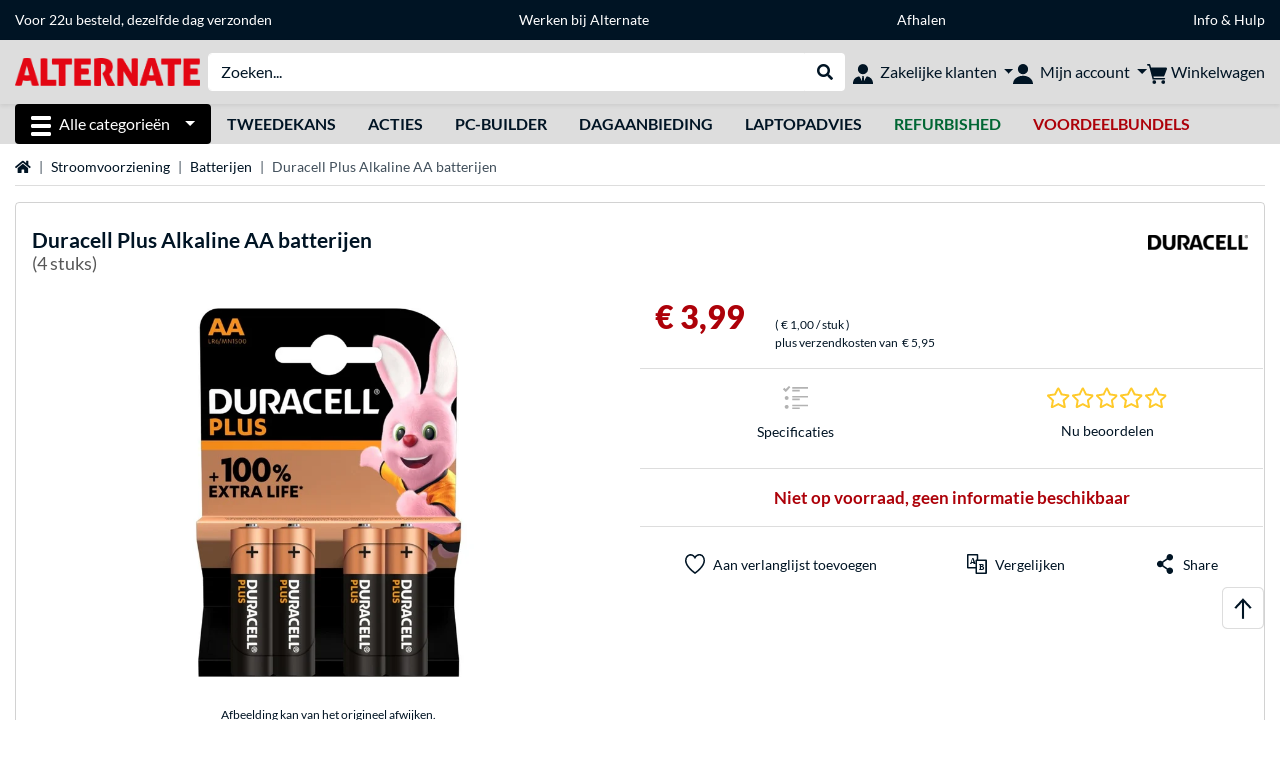

--- FILE ---
content_type: text/html;charset=UTF-8
request_url: https://www.alternate.nl/Duracell/Plus-Alkaline-AA-batterijen/html/product/1742743
body_size: 14736
content:
<!DOCTYPE html>
<html lang="nl-NL" prefix="og: https://ogp.me/ns#" xmlns="http://www.w3.org/1999/xhtml"><head id="head">
      <title>Duracell Plus Alkaline AA batterijen 4 stuks </title>
      <meta charset="utf-8" />
        <link rel="canonical" href="https://www.alternate.nl/Duracell/Plus-Alkaline-AA-batterijen/html/product/1742743" />
      <link rel="alternate" href="https://www.alternate.nl/Duracell/Plus-Alkaline-AA-batterijen/html/product/1742743" hreflang="nl-NL" />
      <meta http-equiv="X-UA-Compatible" content="IE=edge" />
      <meta name="description" content="Dit is een set van vier stuks Duracell Plus Alkaline AA batterijen.&lt;br/&gt;
Duracell biedt een breed scala aan batterijen voor elektronica die betrou..." />
      <meta name="robots" content="all" />
      <meta name="author" content="ALTERNATE Nederland" />
      <meta name="msapplication-TileImage" content="/resources/pix/mstile-144x144.png" />
      <meta name="viewport" content="width=device-width, initial-scale=1.0, maximum-scale=5" />
      <meta name="mobile-web-app-capable" content="yes" />
      <meta name="referrer" content="strict-origin-when-cross-origin" />

      <meta http-equiv="Accept-CH" content="Sec-CH-UA, Sec-CH-UA-Full-Version-List, Sec-CH-UA-Model, Sec-CH-UA-Platform, Sec-CH-UA-Platform-Version" />
      <meta http-equiv="Critical-CH" content="Sec-CH-UA, Sec-CH-UA-Full-Version-List, Sec-CH-UA-Model, Sec-CH-UA-Platform, Sec-CH-UA-Platform-Version" />
      <meta property="fb:app_id" content="966242223397117" />
        <meta property="og:title" content="Duracell Plus Alkaline AA batterijen 4 stuks " />
      <meta property="og:type" content="product" />
        <meta property="og:url" content="https://www.alternate.nl/Duracell/Plus-Alkaline-AA-batterijen/html/product/1742743" />
        <meta property="og:image" content="https://www.alternate.nl/p/1200x630/3/4/Duracell_Plus_Alkaline_AA_batterijen@@1742743_30.jpg" />
        <meta property="og:image:type" content="image/jpeg" />
        <meta property="og:image:height" content="630" />
        <meta property="og:image:width" content="1200" />
        <meta property="og:image:alt" content="Duracell Plus Alkaline AA batterijen 4 stuks" />
      <meta property="og:description" content="Dit is een set van vier stuks Duracell Plus Alkaline AA batterijen.&lt;br/&gt;
Duracell biedt een breed scala aan batterijen voor elektronica die betrou..." />
      <meta property="og:locale" content="nl_NL" />
      <meta property="og:site_name" content="ALTERNATE" />
      <script type="application/ld+json">
        [
  {
    "@context": "https://www.schema.org",
    "@type": "Product",
    "name": "Plus Alkaline AA batterijen",
    "description": "Dit is een set van vier stuks Duracell Plus Alkaline AA batterijen.\u003cbr/\u003e\r\nDuracell biedt een breed scala aan batterijen voor elektronica die betrouwbare stroom vereisen. Duracell Plus AA-alkalinebatterijen zijn ideaal voor alle apparaten voor het dagelijks gebruik. Duracell Plus AA gaat tot 100% langer mee* (*Levensduur vergeleken met de minimale gemiddelde duur van de 2015 IEC AA-test van digitale camera\u0027s. Resultaten kunnen per apparaat verschillen (website van IEC). Ongebruikte Duracell-batterijen kunnen bij normale omstandigheden tot 10 jaar worden bewaard. Deze batterijen worden door Duracell aanbevolen voor apparaten als digitale camera\u0027s, fotoflitsers, speelgoed of gettoblasters en zijn bovendien uitstekend geschikt voor regelmatig gebruikte apparaten als zaklampen, draagbare game controllers, scheerapparaten, tandenborstels en meer.",
    "brand": {
      "@type": "Brand",
      "name": "Duracell"
    },
    "category": "Batterij",
    "image": "https://www.alternate.nl/p/600x600/3/4/Duracell_Plus_Alkaline_AA_batterijen@@1742743_30.jpg",
    "sku": 1742743,
    "gtin8": "5000394140851",
    "offers": {
      "@type": "Offer",
      "url": "https://www.alternate.nl/Duracell/Plus-Alkaline-AA-batterijen/html/product/1742743",
      "priceCurrency": "EUR",
      "price": "3.99",
      "itemCondition": "NewCondition",
      "availability": "OutOfStock",
      "name": "Plus Alkaline AA batterijen",
      "seller": {
        "@type": "Organization",
        "name": "ALTERNATE Computerversand Nederland C.V."
      },
      "hasMerchantReturnPolicy": {
        "@type": "MerchantReturnPolicy",
        "applicableCountry": "NL",
        "returnPolicyCategory": "https://schema.org/MerchantReturnFiniteReturnWindow",
        "merchantReturnDays": 30,
        "returnMethod": "https://schema.org/ReturnByMail"
      },
      "shippingDetails": {
        "@type": "OfferShippingDetails",
        "shippingDestination": {
          "@type": "DefinedRegion",
          "addressCountry": "DE"
        },
        "shippingRate": {
          "@type": "MonetaryAmount",
          "currency": "EUR",
          "value": 5.95
        }
      }
    },
    "hasEnergyConsumptionDetails": {
      "@type": "EnergyConsumptionDetails"
    },
    "logo": "https://logos.tlecdn.net/100x30/m_1741_duracell_7.png",
    "mpn": "140851"
  },
  {
    "@context": "https://www.schema.org",
    "@type": "BreadcrumbList",
    "itemListElement": [
      {
        "@type": "ListItem",
        "position": 0,
        "item": {
          "@id": "https://www.alternate.nl/",
          "name": "Home"
        }
      },
      {
        "@type": "ListItem",
        "position": 1,
        "item": {
          "@id": "https://www.alternate.nl/Stroomvoorziening",
          "name": "Stroomvoorziening"
        }
      },
      {
        "@type": "ListItem",
        "position": 2,
        "item": {
          "@id": "https://www.alternate.nl/Stroomvoorziening/Batterijen",
          "name": "Batterijen"
        }
      },
      {
        "@type": "ListItem",
        "position": 3,
        "item": {
          "name": "Duracell Plus Alkaline AA batterijen"
        }
      }
    ]
  }
]
      </script>

      <link rel="apple-touch-icon" sizes="180x180" href="/resources/pix/apple-touch-icon.png" />
      <link rel="icon" type="image/png" href="/resources/pix/favicon.png" sizes="32x32" />
        <link rel="preload" href="/mobile/resources/fonts/lato/S6uyw4BMUTPHjx4wXg.woff2" as="font" type="font/woff2" crossorigin="anonymous" />
        <link rel="preload" href="/mobile/resources/fonts/lato/S6u9w4BMUTPHh6UVSwiPGQ.woff2" as="font" type="font/woff2" crossorigin="anonymous" />
        <link rel="preload" href="/mobile/resources/fonts/lato/S6u9w4BMUTPHh50XSwiPGQ.woff2" as="font" type="font/woff2" crossorigin="anonymous" />
        <link rel="preload" href="/mobile/resources/fonts/fontawesome/fa-solid-900.woff2" as="font" type="font/woff2" crossorigin="anonymous" />
        <link rel="preload" href="/mobile/resources/css/style.min.css?v=be671640" as="style" />
        <link rel="stylesheet" href="/mobile/resources/css/style.min.css?v=be671640" type="text/css" />
        <link rel="preload" href="https://web.cmp.usercentrics.eu/ui/loader.js" as="script" />
        <link rel="preconnect" href="https://v1.api.service.cmp.usercentrics.eu" />
        <script id="usercentrics-cmp" src="https://web.cmp.usercentrics.eu/ui/loader.js" data-language="nl" data-settings-id="PhLKGyG5R" async="async"></script>
      <link rel="dns-prefetch" href="https://tlecdn.net" />
      <script>
        var global = {newSession: true,
          onFunction: (fnName) => new Promise((resolve,reject)=>{
            const start = Date.now(), iv = setInterval(() => {
              if (window[fnName]) {
                clearInterval(iv);
                resolve(window[fnName]);
              } else if (Date.now() - start > 10000) {
                clearInterval(iv);
                reject(new Error("Timeout"));
              }
            },40);
          }),
          onFaces: () => global.onFunction('faces'),
          i18n:{"CarouselControl":"Carrousel besturing","Carousel":"Carrousel","CarouselGoToSlide":"Naar slide {{index}}","CarouselNextSlide":"Volgende slide","CarouselPreviousSlide":"Vorige slide","CarouselSlide":"Slide"}
        };
        var mojarra={l:(args)=>{if(typeof args==='function')global.onFaces().then(()=>args());}};
      </script>
        <script>window.starfishTrackingURL = "https://click.alternate.de/track/42";</script>
        <script src="/mobile/resources/js/script.min.js?v=be671640" defer="defer"></script>
      <link rel="preload" href="/mobile/jakarta.faces.resource/faces.js.xhtml?ln=jakarta.faces" as="script" /><script src="/mobile/jakarta.faces.resource/faces.js.xhtml?ln=jakarta.faces" async="async"></script>
        <script>var lz_data = {overwrite: false, language: 'nl'};</script>
        <script id="7a1338dcda7655c9679e0c820f9532aa" src="https://chatty.alternate.nl/script.php" defer="defer"></script></head><body id="mainContent" class="  mainTree8830">
        <section id="headerbanner-placeholder-container" aria-label="Nuttige links"><link href="/content/a4329d5a-9bf2-4379-87b8-d8b98acd5bb1.css?v=973ebc1e" rel="stylesheet"/><script src="/content/a4329d5a-9bf2-4379-87b8-d8b98acd5bb1.js?v=973ebc1e" defer="defer"></script><div class="container d-none d-md-block">
 <div class="headerbanner">
  <div class="marquee">
   <!-- Link 1 --> <a class="headerbanner-link" href="/help/verzenden#levertijden">Voor 22u besteld, dezelfde dag verzonden</a> <!-- Link 2 --> <a class="headerbanner-link" href="https://www.werkenbijalternate.nl/" target="_blank">Werken bij Alternate</a> <!-- Link 3 --> <a class="headerbanner-link" href="/afhalen#afhalen">Afhalen</a> <!-- Link 4 --> <a href="/contact.xhtml">Info &amp; Hulp</a>
  </div>
 </div>
</div>
<div class="container d-md-none">
 <div class="carousel-inner">
  <div class="carousel slide" data-bs-ride="carousel">
   <!-- Link 1 -->
   <div class="carousel-item active" data-bs-interval="10000">
    <a class="headerbanner-link" href="/help/verzenden#levertijden">Voor 22u besteld, dezelfde dag verzonden</a>
   </div><!-- Link 2 -->
   <div class="carousel-item" data-bs-interval="10000">
    <a class="headerbanner-link" href="https://www.werkenbijalternate.nl/" target="_blank">Werken bij Alternate</a>
   </div><!-- Link 3 -->
   <div class="carousel-item" data-bs-interval="10000">
    <a class="headerbanner-link" href="/afhalen#afhalen">Afhalen</a>
   </div><!-- Link 4 -->
   <div class="carousel-item" data-bs-interval="10000">
    <a href="/contact.xhtml">Info &amp; Hulp</a>
   </div>
  </div>
 </div>
</div>
        </section>

      <div id="header-intersection"></div><div id="header_container" class="sticky-top">

    <header class="mb-1" id="header">
      <noscript class="container-fluid p-0">
        <div class="alert mb-0 alert-danger text-center" role="alert">JavaScript is niet geactiveerd!<br>Om de site te gebruiken, moet u JavaScript in uw browser inschakelen.
        </div>
      </noscript>
      <div class="header-top shadow-sm">
        <div class="container">
          <div class="navbar">
            <div class="navbar-nav flex-grow-1 flex-row flex-nowrap align-items-center gap-3" id="main-head">
              
              <button id="burger-md" type="button" class="d-flex d-lg-none btn btn-link p-1 icon-click-size" data-bs-toggle="offcanvas" data-bs-target="#navigation" aria-owns="navigation" aria-controls="navigation" aria-expanded="false" aria-label="Alle categorieën">
                <img src="/mobile/jakarta.faces.resource/icons/burger_b.svg.xhtml?ln=pix" class="invert" alt="Alle categorieën" width="20" height="20" aria-hidden="true" />
              </button>
              
              <div id="company-logo"><a href="/" class="navbar-brand alternate" aria-label="Home ALTERNATE">
                  <img class="header-logo colormode-img w-auto" width="1290" height="197" src="/mobile/jakarta.faces.resource/pix/headerlogo/alt.png.xhtml" alt="ALTERNATE" /></a>
              </div>
              <div class="d-none d-md-flex w-100 flex-column" id="searchbar-md">
    <form method="get" action="/listing.xhtml" class="mx-2 searchbar" enctype="application/x-www-form-urlencoded" autocomplete="off" name="search_word_inc" accept-charset="utf-8" role="search">
      <label class="visually-hidden" for="search-input-d">Zoeken</label>
      <div class="input-group borderless">
        <input type="search" id="search-input-d" name="q" class="form-control" placeholder="Zoeken..." />
        <button class="input-group-text border-0 m-0">
          <em class="fas fa-search" aria-hidden="true"></em>
          <span class="visually-hidden">Webshop doorzoeken</span>
        </button>
      </div>
    </form>
              </div>
                
                <div class="d-none d-lg-block nav-item dropdown" id="b2b-nav">
                  <div class="dropdown-arrow"></div>
                  <button type="button" class="nav-link dropdown-toggle text-center" data-bs-toggle="dropdown" aria-haspopup="true" aria-expanded="false">
                    <img src="/mobile/jakarta.faces.resource/icons/Profile-new_Business.svg.xhtml?ln=pix" class="invert" alt="Zakelijke klanten" width="20" height="20" aria-hidden="true" />
                    <span class="ml-1 text-nowrap">Zakelijke klanten</span>
                  </button>
                  <div class="dropdown-menu dropdown-menu-end shadow">
                    <div class="font-big font-weight-bold px-3 mb-2">
                      Jouw voordelen als zakelijke ALTERNATE klant:
                    </div>
                        <div class="d-flex">
                          <div class="px-3 border-right">
                            <ul>
                              <li>Persoonlijke accountmanager</li>
                              <li>Persoonlijke inkoopvoorwaarden</li>
                              <li>Persoonlijke aanbiedingen en projecten</li>
                              <li>Telefonisch advies en bestellingen:<br><strong>+31 (0)88 544 45 00</strong></li>
                              <li>Geen minimale orderwaarde</li>
                            </ul>
                          </div>
                          <div class="d-flex flex-column justify-content-around px-3">
                            <ul>
                              <li>Alternatieve betaalwijzen</li>
                                <li>Kopen op rekening (na positieve kredietcontrole)</li>
                            </ul>
                            <div class="d-grid">
                              <button data-bs-toggle="modal" data-bs-target="#homepage-redirect" class="btn btn-primary">Naar de zakelijk website</button>
                            </div>
                          </div>
                        </div>
                  </div>
                </div>
              
              <div class="nav-item dropdown text-center">
                <div class="dropdown-arrow"></div>
                <button type="button" class="nav-link dropdown-toggle text-center" data-bs-toggle="dropdown" aria-label="Mijn account" aria-haspopup="true" aria-expanded="false">
                  <img src="/mobile/jakarta.faces.resource/icons/Profile-new.svg.xhtml?ln=pix" class="invert" alt="Mijn account" width="20" height="20" aria-hidden="true" />
                  <span class="ml-1 d-none d-lg-inline text-nowrap">Mijn account</span>
                </button>
                <ul class="dropdown-menu dropdown-menu-end shadow">
                    <li class="d-grid dropdown-item-text" id="dropdown-greeting"><a href="/login.xhtml" class="btn btn-primary mt-1">Inloggen</a>
                    </li>
                    <li class="dropdown-divider"></li>
                    <li><a href="/customerAccountRegistration.xhtml" class="dropdown-item">Account aanmaken</a>
                    </li>
                    <li class="dropdown-divider"></li>
          <li>
            <a class="dropdown-item" href="/Mijn-account">
              Mijn account
            </a>
          </li>
            <li>
              <a class="dropdown-item" href="/Mijn-account/Bestellingen">Bestellingen</a>
            </li>
            <li>
              <a class="dropdown-item" href="/Mijn-account/Verlanglijstje">Verlanglijstje</a>
            </li>
            <li>
              <a class="dropdown-item" href="/Mijn-account/Productvergelijkingen">Productvergelijkingen</a>
            </li>
            <li>
              <a class="dropdown-item" href="/Mijn-account/Laatst-bekeken">Laatst bekeken</a>
            </li>
                </ul>
              </div><div id="tle-header:header-cart-count">
                <a class="nav-link d-inline-flex flex-row w-100 justify-content-center" aria-label="Winkelwagen" href="/cart.xhtml">
                  <span class="position-relative"><img src="/mobile/jakarta.faces.resource/icons/Warenkorb-black.svg.xhtml?ln=pix" alt="" height="20" width="20" class="invert" />
                    <span id="cart-count" class="d-none">0</span>
                  </span>
                  <span class="d-none d-lg-inline text-nowrap ml-1">Winkelwagen</span>
                </a></div>
            </div>
          </div>
        </div>
      </div>
      
      <div class="container d-none d-lg-block">
        <nav class="d-flex" id="subtabber-nav" aria-label="Hoofd">
          <ul class="nav nav-pills">
            <li class="nav-item" id="all-categories">
              <button type="button" class="btn btn-link nav-link dropdown-toggle active btn-season" data-bs-toggle="offcanvas" data-bs-target="#navigation" aria-owns="navigation" aria-controls="navigation" aria-expanded="false">
                <img src="/mobile/jakarta.faces.resource/icons/burger_wh.svg.xhtml?ln=pix" alt="" width="20" height="20" aria-hidden="true" /><span class="mx-2">Alle categorieën</span>
              </button>
            </li>
              <li class="nav-item">
                <a class="nav-link font-weight-bold text-uppercase " href="/Tweedekans" aria-label="Tweedekans">Tweedekans
                </a>
              </li>
              <li class="nav-item">
                <a class="nav-link font-weight-bold text-uppercase " href="/Acties" aria-label="Acties">Acties
                </a>
              </li>
              <li class="nav-item">
                <a class="nav-link font-weight-bold text-uppercase " href="/Pc-builder" aria-label="Pc-builder">Pc-builder
                </a>
              </li>
              <li class="nav-item">
                <a class="nav-link font-weight-bold text-uppercase " href="/dagaanbieding" aria-label="dagaanbieding">dagaanbieding
                </a>
              </li>
              <li class="nav-item">
                <a class="nav-link font-weight-bold text-uppercase " href="/laptopadvies" aria-label="laptopadvies">laptopadvies
                </a>
              </li>
              <li class="nav-item">
                <a class="nav-link font-weight-bold text-uppercase " href="/Refurbished" aria-label="Refurbished"><span class="text-green">Refurbished</span>
                </a>
              </li>
              <li class="nav-item">
                <a class="nav-link font-weight-bold text-uppercase " href="/voordeelbundels" aria-label="voordeelbundels"><span class="text-red">voordeelbundels</span>
                </a>
              </li>
          </ul>
          <span class="navbar-text" id="toggle-container">
          </span>
        </nav>
      </div>
      
      <div class="container">
        <div class="row collapse d-md-none show" id="collapse-searchbar">
    <form method="get" action="/listing.xhtml" class="py-2 searchbar" enctype="application/x-www-form-urlencoded" autocomplete="off" name="search_word_inc" accept-charset="utf-8" role="search">
      <label class="visually-hidden" for="search-input-m">Zoeken</label>
      <div class="input-group borderless">
        <input type="search" id="search-input-m" name="q" class="form-control" placeholder="Zoeken..." />
        <button class="input-group-text border-0 m-0">
          <em class="fas fa-search" aria-hidden="true"></em>
          <span class="visually-hidden">Webshop doorzoeken</span>
        </button>
      </div>
    </form>
        </div>
      </div>
    </header>
      <div class="modal fade" id="homepage-redirect" tabindex="-1" aria-labelledby="homepage-redirect-label" aria-hidden="true">
        <div class="modal-dialog modal-sm modal-dialog-centered">
          <div class="modal-content">
            <div id="homepage-redirect-label" class="d-none">Verder?</div>
            <div class="modal-body">Je wordt zo doorverwezen naar onze zakelijke website. Houd er rekening mee dat je huidige winkelwagen niet wordt meegenomen.
            </div>
            <div class="modal-footer">
              <button type="button" class="btn btn-outline-dark" data-bs-dismiss="modal">Terug</button><a href="https://zakelijk.alternate.nl/" class="btn btn-primary">Verder</a>
            </div>
          </div>
        </div>
      </div></div>

      <div class="position-fixed darkener hideDarkener" id="darkener"></div>
      <div class="position-fixed darkener" id="modal-darkener"></div>

      <div class="container position-relative">

    <div class="skyscraper left position-absolute">
    </div>

    <div class="skyscraper right position-absolute">
    </div>
    <div class="offcanvas shadow" id="navigation" aria-label="Alle categorieën">
      <nav class="offcanvas-body d-flex">

        <div id="navigation-overview" class="position-relative">
            <div id="navigation-tree-head" class="py-2 d-lg-none">
              <button type="button" class="btn btn-link text-uppercase step-back d-lg-none w-100 d-block text-left" data-tree-id="0" data-step-back="true"> <strong>vorige</strong></button>
            </div>
              <div id="gotoCategory" class="d-lg-none">
                <a href="/Stroomvoorziening" class="d-block my-2 text-decoration-none font-weight-bold py-3 py-lg-1 px-3 border-bottom border-gray-lighter">
                  <span>Stroomvoorziening</span>
                </a>
              </div>

          <div id="navigation-tree">
              <a href="/Refurbished" class=" d-none d-lg-block text-decoration-none font-weight-bold p-3 py-lg-1 border-bottom border-gray-lighter " data-tree-id="35121" data-leaf="false" aria-expanded="false" aria-haspopup="tree">
                Refurbished
                
              </a>
              <a href="/Acties" class=" d-none d-lg-block text-decoration-none font-weight-bold p-3 py-lg-1 border-bottom border-gray-lighter " data-tree-id="29836" data-leaf="true" aria-expanded="false" aria-haspopup="tree">
                Acties
                
              </a>
              <a href="/Hardware" class=" d-none d-lg-block text-decoration-none font-weight-bold p-3 py-lg-1 border-bottom border-gray-lighter " data-tree-id="7" data-leaf="false" aria-expanded="false" aria-haspopup="tree">
                Hardware
                
              </a>
              <a href="/PC" class=" d-none d-lg-block text-decoration-none font-weight-bold p-3 py-lg-1 border-bottom border-gray-lighter " data-tree-id="14198" data-leaf="false" aria-expanded="false" aria-haspopup="tree">
                PC
                
              </a>
              <a href="/Laptop" class=" d-none d-lg-block text-decoration-none font-weight-bold p-3 py-lg-1 border-bottom border-gray-lighter " data-tree-id="8" data-leaf="false" aria-expanded="false" aria-haspopup="tree">
                Laptop
                
              </a>
              <a href="/Gaming" class=" d-none d-lg-block text-decoration-none font-weight-bold p-3 py-lg-1 border-bottom border-gray-lighter " data-tree-id="13" data-leaf="false" aria-expanded="false" aria-haspopup="tree">
                Gaming
                
              </a>
              <a href="/Sim-racing" class=" d-none d-lg-block text-decoration-none font-weight-bold p-3 py-lg-1 border-bottom border-gray-lighter " data-tree-id="33480" data-leaf="false" aria-expanded="false" aria-haspopup="tree">
                Sim racing
                
                  <sup class="pl-1 pr-1 tabber-sup-badge-new tabber-sup-badge text-white bg-red">NIEUW</sup>
              </a>
              <a href="/Televisie-audio" class=" d-none d-lg-block text-decoration-none font-weight-bold p-3 py-lg-1 border-bottom border-gray-lighter " data-tree-id="10" data-leaf="false" aria-expanded="false" aria-haspopup="tree">
                Televisie &amp; audio
                
              </a>
              <a href="/Smartphone" class=" d-none d-lg-block text-decoration-none font-weight-bold p-3 py-lg-1 border-bottom border-gray-lighter " data-tree-id="15" data-leaf="false" aria-expanded="false" aria-haspopup="tree">
                Smartphone
                
              </a>
              <a href="/Apple" class=" d-none d-lg-block text-decoration-none font-weight-bold p-3 py-lg-1 border-bottom border-gray-lighter " data-tree-id="12" data-leaf="false" aria-expanded="false" aria-haspopup="tree">
                Apple
                
              </a>
              <a href="/Smart-Home" class=" d-none d-lg-block text-decoration-none font-weight-bold p-3 py-lg-1 border-bottom border-gray-lighter " data-tree-id="12174" data-leaf="false" aria-expanded="false" aria-haspopup="tree">
                Smart Home
                
              </a>
              <a href="/Zonne-energie" class=" d-none d-lg-block text-decoration-none font-weight-bold p-3 py-lg-1 border-bottom border-gray-lighter " data-tree-id="32858" data-leaf="false" aria-expanded="false" aria-haspopup="tree">
                Zonne-energie
                
              </a>
              <a href="/Huishouden" class=" d-none d-lg-block text-decoration-none font-weight-bold p-3 py-lg-1 border-bottom border-gray-lighter " data-tree-id="5304" data-leaf="false" aria-expanded="false" aria-haspopup="tree">
                Huishouden
                
              </a>
              <a href="/Speelgoed" class=" d-none d-lg-block text-decoration-none font-weight-bold p-3 py-lg-1 border-bottom border-gray-lighter " data-tree-id="13574" data-leaf="false" aria-expanded="false" aria-haspopup="tree">
                Speelgoed
                
              </a>
              <a href="/Gereedschap" class=" d-none d-lg-block text-decoration-none font-weight-bold p-3 py-lg-1 border-bottom border-gray-lighter " data-tree-id="15464" data-leaf="false" aria-expanded="false" aria-haspopup="tree">
                Gereedschap
                
              </a>
              <a href="/Tuin" class=" d-none d-lg-block text-decoration-none font-weight-bold p-3 py-lg-1 border-bottom border-gray-lighter " data-tree-id="5306" data-leaf="false" aria-expanded="false" aria-haspopup="tree">
                Tuin
                
              </a>
              <a href="/Barbecue" class=" d-none d-lg-block text-decoration-none font-weight-bold p-3 py-lg-1 border-bottom border-gray-lighter " data-tree-id="17566" data-leaf="false" aria-expanded="false" aria-haspopup="tree">
                Barbecue
                
              </a>
              <a href="/Outdoor" class=" d-none d-lg-block text-decoration-none font-weight-bold p-3 py-lg-1 border-bottom border-gray-lighter " data-tree-id="20328" data-leaf="false" aria-expanded="false" aria-haspopup="tree">
                Outdoor
                
              </a>
              <a href="/Tweedekans" class=" d-none d-lg-block text-decoration-none font-weight-bold p-3 py-lg-1  " data-tree-id="9157" data-leaf="false" aria-expanded="false" aria-haspopup="tree">
                Tweedekans
                
              </a>
              <a href="/Stroomvoorziening/Opladers" class=" d-block d-lg-none text-decoration-none font-weight-bold p-3 py-lg-1 border-bottom border-gray-lighter " data-tree-id="8831" data-leaf="true" aria-expanded="false" aria-haspopup="tree">
                Opladers
                
              </a>
              <a href="/Stroomvoorziening/Oplaadbare-batterijen" class=" d-block d-lg-none text-decoration-none font-weight-bold p-3 py-lg-1 border-bottom border-gray-lighter " data-tree-id="8838" data-leaf="true" aria-expanded="false" aria-haspopup="tree">
                Oplaadbare batterijen
                
              </a>
              <a href="/Stroomvoorziening/Batterijen" class="entry-active d-block d-lg-none text-decoration-none font-weight-bold p-3 py-lg-1 border-bottom border-gray-lighter " data-tree-id="8839" data-leaf="true" aria-expanded="false" aria-haspopup="tree">
                Batterijen
                
              </a>
              <a href="/Stroomvoorziening/Stekkerdozen" class=" d-block d-lg-none text-decoration-none font-weight-bold p-3 py-lg-1 border-bottom border-gray-lighter " data-tree-id="8832" data-leaf="false" aria-expanded="false" aria-haspopup="tree">
                Stekkerdozen
                
              </a>
              <a href="/Stroomvoorziening/Verlengkabels" class=" d-block d-lg-none text-decoration-none font-weight-bold p-3 py-lg-1 border-bottom border-gray-lighter " data-tree-id="8835" data-leaf="true" aria-expanded="false" aria-haspopup="tree">
                Verlengkabels
                
              </a>
              <a href="/Stroomvoorziening/Stroomvoorziening-accessoires" class=" d-block d-lg-none text-decoration-none font-weight-bold p-3 py-lg-1 border-bottom border-gray-lighter " data-tree-id="8836" data-leaf="true" aria-expanded="false" aria-haspopup="tree">
                Stroomvoorziening accessoires
                
              </a>
          </div>

        </div>
        <div id="navigation-content"></div>

      </nav>
    </div>
        <div class="suggest-layer-container position-fixed shadow" style="display: none;"></div>
        <main class="position-relative" id="content">

      <div id="details">
      <div class="row ">
        <div class="col-12 mb-3">
          <nav class="swiper swiper-common border-bottom" aria-label="breadcrumb" data-slides="auto" data-insufficient-left="true" data-space="0">
            <div class="swiper-wrapper breadcrumb">
              <div class="swiper-slide breadcrumb-item">
                <a href="/" title="Home">
                  <span class="visually-hidden">Home</span>
                  <em class="fas fa-home" aria-hidden="true"></em>
                </a>
              </div>
                <div class="swiper-slide breadcrumb-item " aria-current="false"><a href="/Stroomvoorziening" rel="">
                    Stroomvoorziening
                  </a>
                </div>
                <div class="swiper-slide breadcrumb-item " aria-current="false"><a href="/Stroomvoorziening/Batterijen" rel="">
                    Batterijen
                  </a>
                </div>
                <div class="swiper-slide breadcrumb-item active" aria-current="page">Duracell Plus Alkaline AA batterijen
                </div>
            </div>
          </nav>
        </div>
      </div>
        <div class="row mb-3">
          <div class="col-12">
            <div id="product-top" class="card p-3">
              <div class="row">

                <div class="col-12 eyecatcher-container mb-2">
                </div>

                <div class="col-12 my-0 d-flex justify-content-between">
                  <div class="product-name">
                    <h1>

                      <span>Duracell</span>

                      <span>Plus Alkaline AA batterijen</span>
                        <small class="product-name-sub d-block font-weight-normal">(4 stuks)</small>
                    </h1>
                  </div>

                  <a class="d-none d-md-block product-manufacturer-logo" href="/listing.xhtml?q=Duracell&amp;filterBrand=Duracell" title="Meer informatie van Duracell "><img src="https://logos.tlecdn.net/100x30/m_1741_duracell_7.png" alt="Duracell" height="30" width="100" class=" show-light" /><img src="https://logos.tlecdn.net/100x30/m_1741_duracell_7_dark.png" alt="Duracell" height="30" width="100" class="show-dark " />
                  </a>
                </div>
              </div>

              <div class="row">
                <div class="col-12 col-md-6 text-center" id="product-top-left">
    <section class="product-image-media-carousel-container mt-3 position-relative" data-productid="1742743" aria-label="Mediagalerij">

      <div class="product-image-media-big position-relative mb-3">
        <div class="swiper" role="group" aria-roledescription="Carrousel">
          <div class="swiper-button-prev d-sm-none"></div>
          <div class="swiper-wrapper">
              <div class="swiper-slide text-center p-1" data-index="0">
                <button type="button" class="btn btn-link p-0 w-100">
                    <img src="/p/160x160/3/4/Duracell_Plus_Alkaline_AA_batterijen@@1742743_30.jpg" srcset="/p/600x600/3/4/Duracell_Plus_Alkaline_AA_batterijen@@1742743_30.jpg" loading="eager" fetchpriority="high" alt="Duracell Plus Alkaline AA batterijen 4 stuks" class="cursor-magnify productPicture img-fluid img-sized" data-productid="1742743" data-bs-toggle="modal" data-bs-target="#product-image-media-modal-container-1742743" width="600" height="600" />
                </button>
              </div>
          </div>
          <div class="swiper-button-next d-sm-none"></div>
        </div>
        <div class="product-image-badges d-flex align-items-end">
          <span class="pinned-award"></span>
        </div>
      </div>

      <div class="product-image-media-pics">
        <div class="text-center">
          <small>Afbeelding kan van het origineel afwijken.</small>
        </div>

      </div>

    </section>


    <div id="product-image-media-modal-container-1742743" class="modal product-image-media-modal-container" data-productid="1742743" tabindex="-1" aria-labelledby="product-image-media-modal-container-1742743-label" aria-hidden="true">
      <div class="modal-dialog modal-fullscreen">
        <div class="modal-content">
          <div class="modal-header p-0 justify-content-between">
            <div class="slides-count ml-2" data-slides-count="$0 / $1"></div>
            <div id="product-image-media-modal-container-1742743-label" class="d-none">Mediagalerij</div>
            <div>
              <button type="button" class="btn btn-zoom" title="zoom"><em class="fas fa-search-plus"></em></button>
              <button type="button" class="btn btn-fullscreen" title="fullscreen"><em class="fas fa-expand"></em></button>
              <button type="button" class="btn btn-close ml-2 mr-3" data-bs-dismiss="modal" aria-label="Sluiten (Esc)"></button>
            </div>
          </div>
          <div class="modal-body p-0 overflow-hidden">
            <div class="product-image-media-big-modal">
              <div class="swiper" role="group" aria-roledescription="Carrousel">
                <div class="swiper-button-prev pl-3"></div>
                <div class="swiper-wrapper">
                    <div class="swiper-slide text-center">
                        <div class="swiper-zoom-container">
                          <img src="[data-uri]" srcset="/p/o/3/4/Duracell_Plus_Alkaline_AA_batterijen@@1742743_30.jpg" loading="lazy" alt="Duracell Plus Alkaline AA batterijen 4 stuks" class="img-fluid" draggable="false" width="2000" height="2000" />
                          <div class="swiper-lazy-preloader"></div>
                        </div>

                    </div>
                </div>
                <div class="swiper-button-next pr-3"></div>
              </div>
            </div>
          </div>
          <div class="modal-footer p-0 m-0 d-block">
            <div class="product-image-media-pics-modal">
            </div>
          </div>
        </div>
      </div>
    </div>
                </div>

                <div class="col-12 col-md-6 campaign-timer-container" id="product-top-right">
    <div class="row py-3 border-bottom" id="tle-details-price-section"><div class="col campaign-timer-price-section">
          <div class="row align-items-baseline text-center text-md-left">
            <div class="col-12 col-md-auto"><span class="price ">€ 3,99</span>
            </div>
            <div class="col-12 col-md-auto">
              <div class="d-flex flex-column justify-content-center justify-content-md-start base-price">
                  <div>
                    (
                    <span class=" ">€ 1,00</span>
                    <span>/ stuk</span>
                    )
                  </div>
                  <div id="shipping-price"><span class="mr-1">plus verzendkosten van</span><span class=" ">€ 5,95</span><span class="ml-1"></span>
                  </div>
              </div>
            </div>
          </div></div>

    </div>
    <div class="row border-bottom">
        <a href="#product-details-tab" id="product-details-anchor" class="col details-info-tile" aria-label="Springteken naar Specificaties">
          <img class="d-block mx-auto my-auto" src="/mobile/jakarta.faces.resource/icons/Details.svg.xhtml?ln=pix" alt="" width="25" height="25" />
          <span class="icon-click-size">
            <span class="text-center mb-0">Specificaties</span>
          </span>
        </a>
        <div class="col details-info-tile"><a href="/addRating.xhtml?p=1742743" title="Nu beoordelen" class="text-decoration-none my-auto"><span class="ratingstars"><img src="/resources/pix/icons/star-empty.svg" alt="Lege ster" width="20" height="20" loading="lazy" aria-hidden="true" /><img src="/resources/pix/icons/star-empty.svg" alt="Lege ster" width="20" height="20" loading="lazy" aria-hidden="true" /><img src="/resources/pix/icons/star-empty.svg" alt="Lege ster" width="20" height="20" loading="lazy" aria-hidden="true" /><img src="/resources/pix/icons/star-empty.svg" alt="Lege ster" width="20" height="20" loading="lazy" aria-hidden="true" /><img src="/resources/pix/icons/star-empty.svg" alt="Lege ster" width="20" height="20" loading="lazy" aria-hidden="true" /></span></a><a href="/addRating.xhtml?p=1742743" title="Nu beoordelen" class="text-center"><span class="icon-click-size">Nu beoordelen</span></a>
        </div>

    </div>
<form id="add-to-cart-form" name="add-to-cart-form" method="post" action="/mobile/details.xhtml" enctype="application/x-www-form-urlencoded">
<input type="hidden" name="add-to-cart-form" value="add-to-cart-form" />

      <div class="row border-bottom">
        <div class="col-12 p-3 text-center">
          <span class="d-flex justify-content-center align-items-center">
              <strong class="availability-text" style="color: var(--availability-RED);">Niet op voorraad, geen informatie beschikbaar
              </strong>
          </span>
        </div>
      </div><div id="add-to-cart-form:add-to-cart-section" class="row">
                        <div class="col-12">
                        </div></div>

    <nav class="fixed-top shadow pt-3 pb-0" id="details-fixed-header" style="display:none;">
      <div class="container d-flex flex-column justify-content-between h-100">
        <div class="row align-items-center w-100">
          <div class="col-8 text-truncate">
            <strong class="product-name">Duracell Plus Alkaline AA batterijen</strong>
          </div>
          <div class="col-4">
          </div>
        </div>
        <div class="nav-product-details swiper-nav-container">

    <div class="nav-product-details swiper-nav-container ">
      <div class="swiper swiper-nav-tabs nav nav-tabs " role="tablist" data-slides="auto" id="header-product-nav">
        <div class="swiper-wrapper">
            <div class="swiper-slide" data-nav-slide="product-description">
              <div class="nav-item">
                <a href="#product-description-tab" class="nav-link" role="tab" aria-controls="product-description-tab" aria-selected="true">Productomschrijving</a>
              </div>
            </div>
            <div class="swiper-slide" data-nav-slide="product-details">
              <div class="nav-item">
                <a href="#product-details-tab" class="nav-link" role="tab" aria-controls="product-details-tab" aria-selected="true">Specificaties</a>
              </div>
            </div>
            <div class="swiper-slide" data-nav-slide="product-ratings">
              <div class="nav-item">
                <div data-anchor="#lazyRatings" class="nav-link" onclick="global.handleExternalContentBeforeNavSlideAnchor(this, event)" role="tab" aria-controls="lazyRatings" aria-selected="true">Beoordelingen</div>
              </div>
            </div>
        </div>
      </div>
    </div>
        </div>
      </div>
    </nav>

    <nav class="fixed-bottom shadow-top" id="details-fixed-footer" style="display:none;">
      <div class="container pb-2">

    <div class="nav-product-details swiper-nav-container mb-2">
      <div class="swiper swiper-nav-tabs nav nav-tabs nav-active-top" role="tablist" data-slides="auto" id="footer-product-nav">
        <div class="swiper-wrapper">
            <div class="swiper-slide" data-nav-slide="product-description">
              <div class="nav-item">
                <a href="#product-description-tab" class="nav-link" role="tab" aria-controls="product-description-tab" aria-selected="true">Productomschrijving</a>
              </div>
            </div>
            <div class="swiper-slide" data-nav-slide="product-details">
              <div class="nav-item">
                <a href="#product-details-tab" class="nav-link" role="tab" aria-controls="product-details-tab" aria-selected="true">Specificaties</a>
              </div>
            </div>
            <div class="swiper-slide" data-nav-slide="product-ratings">
              <div class="nav-item">
                <div data-anchor="#lazyRatings" class="nav-link" onclick="global.handleExternalContentBeforeNavSlideAnchor(this, event)" role="tab" aria-controls="lazyRatings" aria-selected="true">Beoordelingen</div>
              </div>
            </div>
        </div>
      </div>
    </div>
      </div>
    </nav>
                    <input type="hidden" name="p" value="1742743" /><input type="hidden" name="jakarta.faces.ViewState" id="j_id1:jakarta.faces.ViewState:0" value="-3322938773821857929:2320660371634763599" autocomplete="off" />
</form>

                  <div class="row justify-content-around pt-3" id="additional-feature-section">
                    <div id="product-wishlist" class="col-auto">
<form id="wishlist-form" name="wishlist-form" method="post" action="/mobile/details.xhtml" enctype="application/x-www-form-urlencoded">
<input type="hidden" name="wishlist-form" value="wishlist-form" />
<a id="wishlist-form:add-btn" href="#" rel="nofollow" role="button" onclick="mojarra.ab(this,event,'click','@this','@form');return false" class="icon-click-size text-center" aria-label="Aan verlanglijst toevoegen">
                          <img src="/mobile/jakarta.faces.resource/icons/Herz_nicht_gesetzt.svg.xhtml?ln=pix" alt="" class="invert" width="20" height="20" /><span class="ml-2 d-none d-lg-inline">Aan verlanglijst toevoegen</span></a>
                        <input type="hidden" name="p" value="1742743" /><input type="hidden" name="jakarta.faces.ViewState" id="j_id1:jakarta.faces.ViewState:1" value="-3322938773821857929:2320660371634763599" autocomplete="off" />
</form>
                    </div>
<form id="compare-form" name="compare-form" method="post" action="/mobile/details.xhtml" class="col-auto" enctype="application/x-www-form-urlencoded">
<input type="hidden" name="compare-form" value="compare-form" />
<a href="#" onclick="faces.util.chain(this,event,'global.disableAfterTimeout(this.id);','mojarra.cljs(document.getElementById(\'compare-form\'),{\'compare-form:j_idt1051\':\'compare-form:j_idt1051\',\'p_compare\':\'1742743\'},\'compare\')');return false" class="icon-click-size text-center" aria-label="Vergelijken" target="compare"><img src="/mobile/jakarta.faces.resource/icons/Vergleichen.svg.xhtml?ln=pix" alt="" height="20" width="20" class="invert" /><span class="ml-2 d-none d-lg-inline">Vergelijken</span></a><input type="hidden" name="jakarta.faces.ViewState" id="j_id1:jakarta.faces.ViewState:2" value="-3322938773821857929:2320660371634763599" autocomplete="off" />
</form>
<form id="j_idt1055" name="j_idt1055" method="post" action="/mobile/details.xhtml" class="col-auto" enctype="application/x-www-form-urlencoded">
<input type="hidden" name="j_idt1055" value="j_idt1055" />
<a id="j_idt1055:j_idt1056" href="#" rel="nofollow" role="button" onclick="mojarra.ab(this,event,'action',0,'share_modal');return false" class="icon-click-size text-center" data-bs-target=".product-share-modal" data-bs-toggle="modal" aria-label="Share"><img src="/mobile/jakarta.faces.resource/icons/Share.svg.xhtml?ln=pix" alt="" height="20" width="20" class="invert" /><span class="ml-2 d-none d-lg-inline">Share</span>
                        <input type="hidden" name="p" value="1742743" /></a><input type="hidden" name="jakarta.faces.ViewState" id="j_id1:jakarta.faces.ViewState:3" value="-3322938773821857929:2320660371634763599" autocomplete="off" />
</form>

                  </div>
                </div>
              </div>
            </div>
          </div>
        </div>
          <div class="row mb-3" id="product-description-tab" data-nav-target="product-description">
            <div class="col-12">
              <div class="card">
                <div class="card-body">
                  <h2 class="font-bigger">Productomschrijving</h2>
                  <div class="mb-2">
                  </div>Dit is een set van vier stuks Duracell Plus Alkaline AA batterijen.<br/>
Duracell biedt een breed scala aan batterijen voor elektronica die betrouwbare stroom vereisen. Duracell Plus AA-alkalinebatterijen zijn ideaal voor alle apparaten voor het dagelijks gebruik. Duracell Plus AA gaat tot 100% langer mee* (*Levensduur vergeleken met de minimale gemiddelde duur van de 2015 IEC AA-test van digitale camera's. Resultaten kunnen per apparaat verschillen (website van IEC). Ongebruikte Duracell-batterijen kunnen bij normale omstandigheden tot 10 jaar worden bewaard. Deze batterijen worden door Duracell aanbevolen voor apparaten als digitale camera's, fotoflitsers, speelgoed of gettoblasters en zijn bovendien uitstekend geschikt voor regelmatig gebruikte apparaten als zaklampen, draagbare game controllers, scheerapparaten, tandenborstels en meer.<span class="font-weight-bold d-block mt-2">Art-Nr.: 1742743</span>
                </div>
              </div>
            </div>
          </div>

          <div class="row mb-3" id="product-details-tab" data-nav-target="product-details">
            <div class="col-12">
              <div class="card nav-product-details">
                <div class="card-body">
                  <h2 class="font-bigger">Specificaties</h2><div class="d-block details-www mb-2"><table><tr><td class="c1">Type</td><td class="c4" colspan="3">Batterij</td></tr><tr><td class="c1">EAN</td><td class="c4" colspan="3">5000394140851</td></tr><tr><td class="c1">Fabrikantcode</td><td class="c4" colspan="3">140851</td></tr><tr><td class="c1">Serie</td><td class="c4" colspan="3">Plus Alkaline</td></tr><tr><td class="c1">Batterij</td><td class="c4" colspan="3">4 stuk(s)</td></tr><tr><td class="c1"></td><td class="c2">Type</td><td class="c4" colspan="2">AA (Mignon)</td></tr><tr><td class="c1"></td><td class="c2">Spanning</td><td class="c4" colspan="2">1,5 volt</td></tr></table></div>
      <strong>WEEE-nummer</strong> 34831072
    
      <div class="row">
        <div class="col-auto">
          <div class="card mt-1">
            <button type="button" class="btn btn-link align-baseline text-left weeeNummerInfo" data-bs-toggle="collapse" data-bs-target="#weeeInfo" aria-expanded="false" aria-controls="weeeInfo">
              <strong> Verantwoordelijke voor de EU</strong>
              <span class=" collapse-arrow ml-1"></span>
            </button>
            <div class="card-body collapse" id="weeeInfo"> Duracell Germany GmbH<br />
              Taunusanlage 8
              <br />
              60329
              Frankfurt am Main<br />
              
              DE<br />
              <a href="mailto:customerservicene.im@duracell.com" aria-label=" customerservicene.im@duracell.com">customerservicene.im@duracell.com</a><br />
              <a href="https://www.duracell.de" target="_blank">https://www.duracell.de</a></div>
          </div>
        </div>
      </div>
                </div>
              </div>
            </div>
          </div>

        <div class="partial-load partial-spinner-yes" data-callback="accessories" data-url="/part/product_accessories.xhtml?p=1742743&amp;aks=15%3Aaccessory%3A1%3B8839%3A2%3B1742743"></div>

        <div id="lazyExternalContent">
          <div id="external-content">
            <div class="partial-load partial-spinner-yes" data-callback="externalContent" data-url="/part/external_content.xhtml?p=1742743"></div>
          </div>
        </div>
          <div id="lazyRatings" data-nav-target="product-ratings">
            <div class="partial-load partial-spinner-yes" data-callback="ratings" data-url="/part/ratings_detail.xhtml?p=1742743"></div>
          </div>
    <div class="modal fade" id="add-to-cart-modal" tabindex="-1" aria-label="Leg in de winkelwagen" aria-hidden="true"><div id="tle-add-to-cart-modal:add-to-cart-modal-dialog" class="modal-dialog modal-dialog-centered modal-dialog-scrollable modal-lg"></div>
    </div>

      <div class="modal fade product-notification-modal product-notification-modal_1742743" tabindex="-1" aria-label="Notificatie verzenden wanneer" aria-hidden="true">
<form id="notification_modal:product-notification-modal-form" name="notification_modal:product-notification-modal-form" method="post" action="/mobile/details.xhtml" class="modal-dialog modal-md modal-dialog-centered tp-form" enctype="application/x-www-form-urlencoded">
<input type="hidden" name="notification_modal:product-notification-modal-form" value="notification_modal:product-notification-modal-form" />
<input type="hidden" value="1742743" name="p" /><div id="notification_modal:product-notification-modal-form:modalcontent" class="modal-content"></div><input type="hidden" name="jakarta.faces.ViewState" id="j_id1:jakarta.faces.ViewState:4" value="-3322938773821857929:2320660371634763599" autocomplete="off" />
</form>
      </div>
    <div class="modal fade product-share-modal" tabindex="-1" aria-labelledby="product-share-modal-label" aria-hidden="true">
      <div class="modal-dialog modal-md modal-dialog-centered">
        <div class="modal-content" id="modalcontent">
          <div class="modal-header">
            <div id="product-share-modal-label" class="modal-title w-100 text-center">Share</div>
            <button type="button" class="btn-close" data-bs-dismiss="modal" aria-label="Sluiten (Esc)"></button>
          </div>
          <div class="modal-body">
            <div class="row align-items-center">
              <a href="https://api.whatsapp.com/send?text=Duracell%20Plus%20Alkaline%20AA%20batterijen%20https%3A%2F%2Fwww.alternate.nl%2FDuracell%2FPlus-Alkaline-AA-batterijen%2Fhtml%2Fproduct%2F1742743" target="_blank" class="col text-center" title="Whatsapp">
                <img height="48" width="48" class="img-fluid" src="/mobile/jakarta.faces.resource/icons/WhatsApp.svg.xhtml?ln=pix" alt="Whatsapp" loading="lazy" />
              </a>
              <a href="https://www.facebook.com/sharer.php?u=https%3A%2F%2Fwww.alternate.nl%2FDuracell%2FPlus-Alkaline-AA-batterijen%2Fhtml%2Fproduct%2F1742743&amp;t=Duracell%20Plus%20Alkaline%20AA%20batterijen" target="_blank" class="col text-center" title="Facebook">
                <img height="48" width="48" class="img-fluid" src="/mobile/jakarta.faces.resource/icons/Facebook.svg.xhtml?ln=pix" alt="Facebook" loading="lazy" />
              </a>
              <a href="https://twitter.com/intent/tweet?text=Duracell%20Plus%20Alkaline%20AA%20batterijen%20https%3A%2F%2Fwww.alternate.nl%2FDuracell%2FPlus-Alkaline-AA-batterijen%2Fhtml%2Fproduct%2F1742743" target="_blank" class="col text-center" title="X">
                <img height="48" width="48" class="invert img-fluid" src="/mobile/jakarta.faces.resource/icons/T_X.svg.xhtml?ln=pix" alt="X" loading="lazy" />
              </a>
              <a href="mailto:?body=Duracell%20Plus%20Alkaline%20AA%20batterijen%20https://www.alternate.nl/Duracell/Plus-Alkaline-AA-batterijen/html/product/1742743" class="col text-center" title="Mail">
                <img height="48" width="48" class="invert img-fluid" src="/mobile/jakarta.faces.resource/icons/E-Mail.svg.xhtml?ln=pix" alt="Mail" loading="lazy" />
              </a>
              <a href="#" data-bs-dismiss="modal" class="col text-center" id="share-print" title="Print">
                <img height="48" width="48" class="invert img-fluid" src="/mobile/jakarta.faces.resource/icons/Print.svg.xhtml?ln=pix" alt="Print" loading="lazy" />
              </a>
            </div>
            <div class="d-flex lign-items-center mt-4">
              <div class="input-group input-group-sm">
                <label for="current-url" class="visually-hidden">URL om te kopiëren</label>
                <input type="text" class="form-control" value="https://www.alternate.nl/Duracell/Plus-Alkaline-AA-batterijen/html/product/1742743" id="current-url" readonly="readonly" />
                <button type="button" class="btn btn-dark" id="copyToClipboard" aria-label="Kopieer URL" data-bs-toggle="popover" data-bs-placement="top" data-bs-content="Gekopieerd &lt;em class=&quot;fa fa-check&quot; aria-hidden=&quot;true&quot;&gt;&lt;/em&gt;" data-auto-close="true">
                  <em class="fa fa-link" aria-hidden="true"></em>
                </button>
              </div>
            </div>
          </div>
        </div>
      </div>
    </div>

      </div>
        </main>
<form id="lazyForm" name="lazyForm" method="post" action="/mobile/details.xhtml" class="d-none" enctype="application/x-www-form-urlencoded">
<input type="hidden" name="lazyForm" value="lazyForm" />

              <input type="hidden" name="p" value="1742743" />
          <input type="hidden" id="lazyComponent" name="lazyComponent" value="" /><input id="lazyButton" type="submit" name="lazyButton" value="lazyButton" onclick="mojarra.ab(this,event,'action',0,0);return false" /><input type="hidden" name="jakarta.faces.ViewState" id="j_id1:jakarta.faces.ViewState:5" value="-3322938773821857929:2320660371634763599" autocomplete="off" />
</form>

    <div id="tle-toast-container" class="toast-container position-fixed top-0 end-0 p-3">
      <div class="toast" role="alert" data-bs-delay="8000" aria-live="assertive" aria-atomic="true">
        <div class="d-flex">
          <div class="toast-body"></div>
          <button type="button" class="btn-close m-2" data-bs-dismiss="toast" aria-label="Close"></button>
        </div>
      </div>
    </div>
      </div>

  <br />
  <br />
    <div class="container">
      <div class="text-center my-2" id="footerheading">Alle prijzen zijn inclusief BTW en thuiskopieheffing, exclusief eventuele
          <a href="/verzenden">verzendkosten</a>
          en
          <a href="/content.xhtml?c=ecd1a3ec-b40c-4b7e-a2a2-f9300a4cc36a">transactiekosten</a>
      </div>
    </div>
  <div id="footer-scroll-to-top" class="text-center">
    <button type="button" class="btn btn-link p-0 my-1" onclick="global.scrollToTop()">Terug naar boven</button>
  </div>

  <footer id="footer">
    <div class="container px-4">
      <div class="row pt-3">
        <div class="col-12">
          <div class="row align-items-start">
            <div class="col-12 col-md-6">
                    <div class="font-weight-bold font-bigger">Mis geen enkele aanbieding</div><span class="w-100 mb-1">Ontvang de beste aanbiedingen en speciale acties via onze exclusieve <strong><a href="https://nieuwsbrief.alternate.nl/">nieuwsbrief</a></strong>.</span>
            </div>
            <div class="col-12 col-md-6 mt-4 mt-md-0">
              <div class="row align-items-end">
                <div class="col-12 col-md-11 offset-md-1">
                  <div class="font-weight-bold font-bigger"></div>
                    <div class="mb-1 ">Volg jij ons al via social media?</div>
                    <div class="row row-cols-5  row-cols-sm-auto text-center gx-2 gy-2 mb-2">
                        <div class="col">
                          <a href="https://www.facebook.com/AlternateNL" target="_blank" title="Facebook" class="text-decoration-none">
                            <img src="/mobile/jakarta.faces.resource/footer/FB_100x100px.svg.xhtml?ln=pix" loading="lazy" height="35" width="35" class="invert mt-1" alt="Facebook" />
                          </a>
                        </div>
                        <div class="col">
                          <a href="https://www.instagram.com/AlternateNL" target="_blank" title="Instagram" class="text-decoration-none">
                            <img src="/mobile/jakarta.faces.resource/footer/Instagram_100x100px.svg.xhtml?ln=pix" loading="lazy" height="35" width="35" class="invert mt-1" alt="Instagram" />
                          </a>
                        </div>
                        <div class="col">
                          <a href="https://twitter.com/AlternateNL" target="_blank" title="X" class="text-decoration-none">
                            <img src="/mobile/jakarta.faces.resource/footer/X_100x100px.svg.xhtml?ln=pix" loading="lazy" height="35" width="35" class="invert mt-1" alt="X" />
                          </a>
                        </div>
                        <div class="col">
                          <a href="https://www.youtube.com/user/AlternateNL" target="_blank" title="Youtube" class="text-decoration-none">
                            <img src="/mobile/jakarta.faces.resource/footer/Youtube_100x100px.svg.xhtml?ln=pix" loading="lazy" height="35" width="35" class="invert mt-1" alt="Youtube" />
                          </a>
                        </div>
                        <div class="col">
                          <a href="https://www.linkedin.com/company/alternatenl" target="_blank" title="Linkedin" class="text-decoration-none">
                            <img src="/mobile/jakarta.faces.resource/footer/Linked_100x100px.svg.xhtml?ln=pix" loading="lazy" height="35" width="35" class="invert mt-1" alt="Linkedin" />
                          </a>
                        </div>
                        <div class="col">
                          <a href="https://www.tiktok.com/@alternatenl" target="_blank" title="TikTok" class="text-decoration-none">
                            <img src="/mobile/jakarta.faces.resource/footer/TikTok_100x100px.svg.xhtml?ln=pix" loading="lazy" height="35" width="35" class="invert mt-1" alt="TikTok" />
                          </a>
                        </div>
                    </div>
                </div>
              </div>
            </div>

          </div>
            <hr class="d-md-none" />
            <div class="row mt-0 my-md-4 justify-content-between"><div class="col-12 col-md-auto my-1">
                <a href="/duurzaamheid" title="Duurzaamheid">
                  <em class="fas fa-check-circle text-green font-bigger font-weight-normal"> </em><span class="font-bigger">Alternate en duurzaamheid</span>
                </a></div><div class="col-12 col-md-auto my-1">
                <a href="/help/verzenden#levertijden" title="Levertijden">
                  <em class="fas fa-check-circle text-green font-bigger font-weight-normal"> </em><span class="font-bigger">Voor 22.00 uur besteld, dezelfde dag verzonden<br><small class="ml-4"><sup>(tenzij anders aangegeven, klik voor meer info)</sup></small></span>
                </a></div>
            </div>

          <hr />

          <div class="row">
            <div class="col-12 col-md-6">
              <div class="row"><div class="col-6 my-1">
                  <a class="text-decoration-none d-flex align-items-start mb-1" href="/contact" aria-label="We staan klaar voor jou! E-Mail">
                    <img src="/mobile/jakarta.faces.resource/footer/Icon_Mail.svg.xhtml?ln=pix" loading="lazy" width="25" height="25" class="mr-1 invert" alt="" />
                    <strong class="d-none d-md-inline font-bigger">We staan klaar voor jou!</strong>
                    <strong class="d-md-none font-bigger">E-Mail</strong>
                  </a>
                  <span class="d-none d-md-block mt-1 mb-2">Heb je een vraag? Heb je hulp of meer informatie nodig? Stuur dan een e-mail naar <a href="mailto:klantenservice@alternate.nl" title="klantenservice@alternate.nl">klantenservice@alternate.nl</a> en we helpen je graag verder.
                  </span></div><div class="col-6 my-1">
                  <a class="text-decoration-none d-flex align-items-start mb-1" href="/Pc-builder">
                    <img src="/mobile/jakarta.faces.resource/footer/Icon_PCK.svg.xhtml?ln=pix" loading="lazy" width="25" height="25" class="mr-1 invert" alt="" />
                    <strong class="font-bigger">PC-Builder</strong>
                  </a><span class="d-none d-md-block mt-1 mb-2">Stel jouw nieuwe pc helemaal naar wens samen met de hulp van de Alternate PC-Builder!</span></div><div class="col-6 my-1 d-md-none">
                    <a class="text-decoration-none d-flex align-items-start mb-1" href="tel:(0)885444555" aria-label="Tel: +31 (0)88 544 45 55">
                      <img src="/mobile/jakarta.faces.resource/footer/Tel_100x100px.svg.xhtml?ln=pix" loading="lazy" width="25" height="25" class="mr-1 invert" alt="" /><span class="font-bigger">+31 (0)88 544 45 55</span>
                    </a>
                  <span class="d-none d-md-block mt-1 mb-2">Bereikbaar van ma.-vr. 08:30-17:30 uur.
                  </span></div><div class="col-6 my-1 d-none d-md-block">
                    <a class="text-decoration-none d-flex align-items-start mb-1" href="tel:(0)885444555" aria-label="Tel: +31 (0)88 544 45 55">
                      <img src="/mobile/jakarta.faces.resource/footer/Tel_100x100px.svg.xhtml?ln=pix" loading="lazy" width="25" height="25" class="mr-1 invert" alt="" /><span class="font-bigger">+31 (0)88 544 45 55</span>
                    </a>
                  <div class="d-none d-md-block mt-1 mb-2">Bereikbaar van ma.-vr. 08:30-17:30 uur.
                  </div></div><div class="col-6 my-1">
                  <a class="text-decoration-none d-flex align-items-start mb-1" href="/Cadeaubon" aria-label="Een passend cadeau">
                    <img src="/mobile/jakarta.faces.resource/footer/Gift_100x100px.svg.xhtml?ln=pix" loading="lazy" width="25" height="25" class="mr-1 invert" alt="" />
                    <strong class="d-none d-md-inline font-bigger">Een passend cadeau</strong>
                    <strong class="d-md-none font-bigger">Cadeaubon</strong>
                  </a>
                  <span class="d-none d-md-block mt-1 mb-2">Het juiste cadeau vinden blijft altijd lastig. Met onze cadeaubon heb je altijd het juiste geschenk.</span></div>
              </div>
            </div>

            <div class="col-12 col-md-6">
              <div class="row">
                <div class="col-12 offset-md-1 col-md-5">
                  <hr class="d-md-none" /><span class="d-none d-md-block font-bigger">Klantenservice</span>
                  <button type="button" class="btn-collapse d-flex d-md-none justify-content-between font-bigger" aria-expanded="false" data-bs-toggle="collapse" data-bs-target="#services">
                    Klantenservice
                    <span class="collapse-arrow"></span>
                  </button>
                  <div id="services" class="collapse collapse-none-md-block">
                      <a class="d-block my-1 " href="/bestellen">Bestellen</a>
                      <a class="d-block my-1 "></a>
                      <a class="d-block my-1 " href="/betalen">Betalen</a>
                      <a class="d-block my-1 " href="/verzenden">Verzenden</a>
                      <a class="d-block my-1 " href="/afhalen#afhalen">Afhalen</a>
                      <a class="d-block my-1 " href="/bestelling">Orderstatus</a>
                      <a class="d-block my-1 " href="/retourneren">Retourneren</a>
                      <a class="d-block my-1 " href="/retourrecht">Retourrecht</a>
                      <a class="d-block my-1 " href="/klachten">Klachten</a>
                      <a class="d-block my-1 " href="/diensten">Diensten</a>
                      <a class="d-block my-1 " href="https://www.wave-distributie.nl/">Distributie</a>
                  </div>
                </div>
                <div class="col-12 offset-md-1 col-md-5">
                  <hr class="d-md-none" /><span class="d-none d-md-block font-bigger">Over Alternate</span>
                  <button type="button" class="btn-collapse d-flex d-md-none justify-content-between font-bigger" aria-expanded="false" data-bs-toggle="collapse" data-bs-target="#overus">
                    Over Alternate
                    <span class="collapse-arrow"></span>
                  </button>
                  <div id="overus" class="collapse collapse-none-md-block">
                        <a class="d-block my-1" href="/wie-zijn-wij">Wie zijn wij</a>
                        <a class="d-block my-1" href="/contact.xhtml">Contact</a>
                        <a class="d-block my-1" href="/cookies">Gebruik van cookies</a>
                        <a class="d-block my-1" href="/privacy">Privacy</a>
                        <a class="d-block my-1" href="/algemene-voorwaarden">Algemene voorwaarden</a>
                        <a class="d-block my-1" href="/disclaimer">Disclaimer</a>
                        <a class="d-block my-1" href="https://www.werkenbijalternate.nl/">Werken bij Alternate</a>
                        <a class="d-block my-1" href="#" onclick="TLECookieAcceptance.showConfirmDialog(); return false;" role="button">Cookie-voorkeuren</a>
                        <a class="d-block my-1" href="https://www.alternate.be/Info/ALTERNATE/Showroom" target="_blank">Showroom Aartselaar</a>
                  </div>
                </div>
              </div>
            </div>
          </div>
            <hr />
            <div class="row">
              <div class="col-12">
                <strong class="d-none d-md-block font-bigger text-center">Eenvoudig betalen</strong>
                <button type="button" class="btn-collapse d-flex d-md-none justify-content-between font-bigger" aria-expanded="false" data-bs-toggle="collapse" data-bs-target="#payments">
                  Eenvoudig betalen
                  <span class="collapse-arrow"></span>
                </button>
              </div>
              <div id="payments" class="col-12 collapse collapse-none-md-block"><div class="row justify-content-around">
                    <div class="col-6 col-md-2 mb-4 mb-md-0 pb-2 pt-2 d-flex align-items-center justify-content-center flex-column">
    <a href="/betalen#ideal">
      <img src="/resources/pix/payment/ideal.svg" alt="iDeal" width="56" height="50" class="img-fluid " />
    </a>

                    </div>
                    <div class="col-6 col-md-2 mb-4 mb-md-0 pb-2 pt-2 d-flex align-items-center justify-content-center flex-column">
    <a href="/betalen#creditcard">
      <img src="/resources/pix/payment/mastercard-visa.svg" alt="Creditcard" width="150" height="33" class="img-fluid " />
    </a>

                    </div>
                    <div class="col-6 col-md-2 mb-4 mb-md-0 pb-2 pt-2 d-flex align-items-center justify-content-center flex-column">
    <a href="/betalen#creditcard">
      <img src="/resources/pix/payment/amex.svg" alt="Creditcard" width="165" height="37" class="img-fluid " />
    </a>

                    </div>
                    <div class="col-6 col-md-2 mb-4 mb-md-0 pb-2 pt-2 d-flex align-items-center justify-content-center flex-column">
    <a href="/betalen#spraypay">
      <img src="/resources/pix/payment/spraypay.png" alt="SprayPay" width="112" height="35" class="img-fluid " />
    </a>

                    </div>
                    <div class="col-6 col-md-2 mb-4 mb-md-0 pb-2 pt-2 d-flex align-items-center justify-content-center flex-column">
    <a href="/betalen#klarna">
      <img src="/resources/pix/payment/klarna.svg" alt="Klarna" width="75" height="42" class="img-fluid " />
    </a>

                    </div></div>
              </div>
            </div><hr>
<div class="row font-bigger">
 <div class="col-12">
  <strong class="d-none d-md-block font-bigger text-center">Keurmerk en transporteurs</strong>
  <button type="button" class="btn-collapse d-flex d-md-none justify-content-between font-bigger" aria-expanded="false" data-bs-toggle="collapse" data-bs-target="#awards">Keurmerk en transporteurs <span class="collapse-arrow"></span></button>
 </div>
 <div id="awards" class="offset-1 col-10 collapse collapse-none-md-block">
  <div class="row justify-content-around">
   <div class="col-6 col-md-auto mb-4 mb-md-0 pb-2 pt-2 d-flex align-items-center justify-content-center">
    <a href="https://ictwaarborg.nl/deelnemers-2" target="_blank"> <img src="/resources/pix/footer/ICTwaarborg.png" loading="lazy" width="75" height="75" alt="ICTwaarborg" class="img-fluid"> </a>
   </div>
   <div class="col-6 col-md-auto mb-4 mb-md-0 pb-2 pt-2 d-flex align-items-center justify-content-center">
    <a href="/verzenden" target="_blank"> <img src="/resources/pix/footer/DHL_logo.png" loading="lazy" width="75" height="75" alt="DHL" class="img-fluid"> </a>
   </div>
  </div>
 </div>
</div>
          <hr class="d-none d-md-block" />
          <hr class="d-md-none" />
          <form id="country-select-form">
            <div class="row mb-2">
              <div class="col-12 font-bigger text-center">
              </div>
                <label for="select-country" class="col-12 font-big text-center mt-3">Landselectie</label>
                <div class="col-12 mt-1 d-flex align-items-center justify-content-center">
                  <select id="select-country" class="form-select cursor-pointer onselect-url-shop">
                      <option value="https://fr.alternate.be">
                        België(FR)
                      </option>
                      <option value="https://www.alternate.be">
                        België(NL)
                      </option>
                      <option value="https://www.alternate.dk">
                        Denemarken
                      </option>
                      <option value="https://www.alternate.de">
                        Duitsland
                      </option>
                      <option value="https://www.alternate.fr">
                        Frankrijk
                      </option>
                      <option value="https://www.alternate.it">
                        Italië
                      </option>
                      <option value="https://www.alternate.lu">
                        Luxemburg
                      </option>
                      <option value="https://www.alternate.nl" selected="selected">
                        Nederland
                      </option>
                      <option value="https://www.alternate.at">
                        Oostenrijk
                      </option>
                      <option value="https://www.alternate.es">
                        Spanje
                      </option>
                      <option value="https://www.alternate.ch">
                        Zwitserland
                      </option>
                  </select>
                  <img src="/resources/pix/footer/Flagge_NL.png" loading="lazy" class="flag" width="20" height="14" alt="" />
                </div>
            </div>
          </form>
        </div>
      </div>
    </div>
  </footer>

      <button id="scroll-to-top" class="d-print-none btn btn-link p-0" type="button" tabindex="-1" onclick="global.scrollToTop()">
        <img src="/resources/pix/icons/back_to_top.svg" height="42" width="42" alt="Naar boven" loading="lazy" />
      </button>

      <div id="default-modal" class="modal fade" tabindex="-1" aria-labelledby="default-modal-label" aria-hidden="true">
        <div class="modal-dialog modal-dialog-centered">
          <div class="modal-content">
            <div id="default-modal-label" class="modal-header"></div>
            <div class="modal-body"></div>
          </div>
        </div>
      </div>

      <div id="loader">
        <div class="spinner-cog fa fa-cog fa-spin" role="status"></div>
      </div>
      <div id="spa-intspa"></div><script type="text/plain" data-usercentrics="Google Tag Manager">
var dataLayer = window.dataLayer || [];
function gtag() {  dataLayer.push(arguments);}
gtag("consent", "default", {
  ad_storage: "denied",
  ad_user_data: "denied",
  ad_personalization: "denied",
  analytics_storage: "denied",
  wait_for_update: 1000
});
gtag("set", "ads_data_redaction", true);

dataLayer.push({ ecommerce: null });
dataLayer.push({
  event: "view_item",
  ecommerce: {
    currency: "EUR",
    value: 3.3,
    items: [
{ item_id: "1742743", item_name: "Duracell\x20Plus\x20Alkaline\x20AA\x20batterijen\x201742743", item_brand: "Duracell", price: 3.3, discount: 0.0, quantity: 1, item_category: "Stroomvoorziening", item_category2: "Batterijen", item_category_primary: "Batterijen", ean: "5000394140851" }
    ]
  }
});
dataLayer.push({"has_any_offers": false});
dataLayer.push({"customer": {"userId":"unknown","loggedIn":false}});
dataLayer.push({"language": "nl"});
(function(w,d,s,l,i){w[l]=w[l]||[];w[l].push({'gtm.start':new Date().getTime(),event:'gtm.js'});var f=d.getElementsByTagName(s)[0],j=d.createElement(s),dl=l!='dataLayer'?'&l='+l:'';j.async=true;j.src='https://metrics.alternate.nl/gtm.js?id='+i+dl;f.parentNode.insertBefore(j,f);})(window,document,'script','dataLayer','GTM-WSRFH82');</script>
<div id="partial-events"></div>
<form id="j_idt3307:tle-cli-f" name="j_idt3307:tle-cli-f" method="post" action="/mobile/details.xhtml" enctype="application/x-www-form-urlencoded" data-r="18000">
<input type="hidden" name="j_idt3307:tle-cli-f" value="j_idt3307:tle-cli-f" />

          <input type="hidden" name="p" value="1742743" /><input type="hidden" name="jakarta.faces.ViewState" id="j_id1:jakarta.faces.ViewState:6" value="-3322938773821857929:2320660371634763599" autocomplete="off" />
</form>

    <div class="modal fade" id="invalidSessionModal" tabindex="-1" aria-labelledby="invalidSessionModal-label" aria-hidden="true">
      <div class="modal-dialog modal-dialog-centered">
        <div class="modal-content">
          <div class="modal-header">
            <div id="invalidSessionModal-label" class="modal-title">Time-out / sessie verlopen.</div>
          </div>
          <div class="modal-body">
            Klik op de volgende knop om de pagina opnieuw te laden:
          </div>
          <div class="modal-footer">
            <button type="button" class="btn btn-primary" onclick="location.reload()">pagina vernieuwen</button>
          </div>
        </div>
      </div>
    </div></body>
</html>